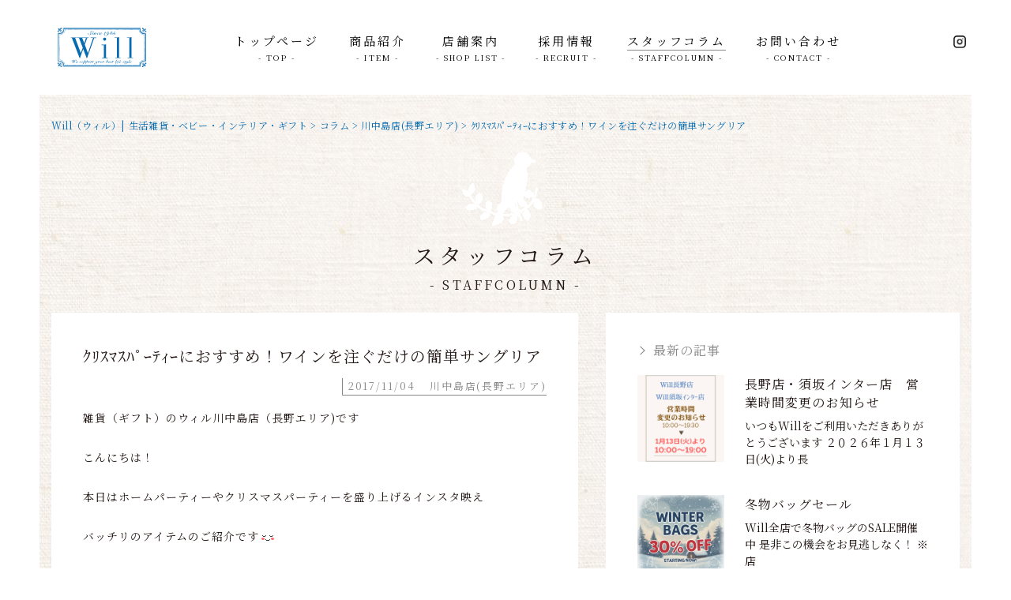

--- FILE ---
content_type: text/html; charset=UTF-8
request_url: https://www.will-shop.co.jp/column/column_kawanakajima/10102/
body_size: 11807
content:
<!DOCTYPE html> <!--[if IE 7]><html class="ie ie7" lang="ja"> <![endif]--> <!--[if IE 8]><html class="ie ie8" lang="ja"> <![endif]--> <!--[if !(IE 7) | !(IE 8) ]><!--><html lang="ja"> <!--<![endif]--><head><meta charset="UTF-8"><meta name="viewport" content="width=device-width, initial-scale=1.0, minimum-scale=1.0, maximum-scale=1.0, user-scalable=no"><meta name="format-detection" content="telephone=no"><meta property="og:title" content="ｸﾘｽﾏｽﾊﾟｰﾃｨｰにおすすめ！ワインを注ぐだけの簡単サングリア | Will（ウィル）|  生活雑貨・ベビー・インテリア・ギフト" /><meta property="og:type" content="website" /><meta property="og:url" content="https://www.will-shop.co.jp/column/column_kawanakajima/10102/" /><meta property="og:image" content="https://www.will-shop.co.jp/wp/wp-content/themes/will2019/images/logo.svg" /><meta property="og:site_name" content="Will（ウィル）|  生活雑貨・ベビー・インテリア・ギフト" /><meta property="og:description" content="山梨県・長野県を中心に店舗展開。暮らしを豊かにする雑貨店。" /><link media="all" href="https://www.will-shop.co.jp/wp/wp-content/cache/autoptimize/css/autoptimize_6e666da304c76912ee58cd6741f7f4d1.css" rel="stylesheet" /><link media="screen" href="https://www.will-shop.co.jp/wp/wp-content/cache/autoptimize/css/autoptimize_c95571f3e8f2369683b979c63611f274.css" rel="stylesheet" /><title>ｸﾘｽﾏｽﾊﾟｰﾃｨｰにおすすめ！ワインを注ぐだけの簡単サングリア | 川中島店(長野エリア) | Will（ウィル）|  生活雑貨・ベビー・インテリア・ギフト</title><link rel="pingback" href="https://www.will-shop.co.jp/wp/xmlrpc.php"><link rel="shortcut icon" href="https://www.will-shop.co.jp/wp/wp-content/themes/will2019/images/favicon.ico"><link rel="apple-touch-icon" href="https://www.will-shop.co.jp/wp/wp-content/themes/will2019/images/click.png"><link href="https://fonts.googleapis.com/css?family=Noto+Sans+JP" rel="stylesheet"><link href="https://fonts.googleapis.com/css?family=Lato" rel="stylesheet"><link href="https://fonts.googleapis.com/css?family=Noto+Serif+JP" rel="stylesheet">  <script async src="https://www.googletagmanager.com/gtag/js?id=UA-133490994-1"></script> <script>window.dataLayer = window.dataLayer || [];
  function gtag(){dataLayer.push(arguments);}
  gtag('js', new Date());

  gtag('config', 'UA-133490994-1');</script> <meta name="description"  content="雑貨（ギフト）のウィル川中島店（長野エリア)です こんにちは！ 本日はホームパーティーやクリスマスパーティーを盛り上げるインスタ映え バッチリのアイテムのご紹介です スペシャルサングリア ￥９００（税別） ホームパーティーおもてなしに手軽にサングリアを楽しみませんか？ 作り方はとっても簡単" /> <script type="application/ld+json" class="aioseop-schema">{"@context":"https://schema.org","@graph":[{"@type":"Organization","@id":"https://www.will-shop.co.jp/#organization","url":"https://www.will-shop.co.jp/","name":"Will\uff08\u30a6\u30a3\u30eb\uff09|  \u751f\u6d3b\u96d1\u8ca8\u30fb\u30d9\u30d3\u30fc\u30fb\u30a4\u30f3\u30c6\u30ea\u30a2\u30fb\u30ae\u30d5\u30c8","sameAs":[]},{"@type":"WebSite","@id":"https://www.will-shop.co.jp/#website","url":"https://www.will-shop.co.jp/","name":"Will\uff08\u30a6\u30a3\u30eb\uff09|  \u751f\u6d3b\u96d1\u8ca8\u30fb\u30d9\u30d3\u30fc\u30fb\u30a4\u30f3\u30c6\u30ea\u30a2\u30fb\u30ae\u30d5\u30c8","publisher":{"@id":"https://www.will-shop.co.jp/#organization"}},{"@type":"WebPage","@id":"https://www.will-shop.co.jp/column/column_kawanakajima/10102/#webpage","url":"https://www.will-shop.co.jp/column/column_kawanakajima/10102/","inLanguage":"ja","name":"\uff78\uff98\uff7d\uff8f\uff7d\uff8a\uff9f\uff70\uff83\uff68\uff70\u306b\u304a\u3059\u3059\u3081\uff01\u30ef\u30a4\u30f3\u3092\u6ce8\u3050\u3060\u3051\u306e\u7c21\u5358\u30b5\u30f3\u30b0\u30ea\u30a2","isPartOf":{"@id":"https://www.will-shop.co.jp/#website"},"datePublished":"2017-11-04T03:27:25+00:00","dateModified":"2019-01-31T07:55:37+00:00"},{"@type":"Article","@id":"https://www.will-shop.co.jp/column/column_kawanakajima/10102/#article","isPartOf":{"@id":"https://www.will-shop.co.jp/column/column_kawanakajima/10102/#webpage"},"author":{"@id":"https://www.will-shop.co.jp/author/will_staff/#author"},"headline":"\uff78\uff98\uff7d\uff8f\uff7d\uff8a\uff9f\uff70\uff83\uff68\uff70\u306b\u304a\u3059\u3059\u3081\uff01\u30ef\u30a4\u30f3\u3092\u6ce8\u3050\u3060\u3051\u306e\u7c21\u5358\u30b5\u30f3\u30b0\u30ea\u30a2","datePublished":"2017-11-04T03:27:25+00:00","dateModified":"2019-01-31T07:55:37+00:00","commentCount":0,"mainEntityOfPage":{"@id":"https://www.will-shop.co.jp/column/column_kawanakajima/10102/#webpage"},"publisher":{"@id":"https://www.will-shop.co.jp/#organization"},"articleSection":"\u5ddd\u4e2d\u5cf6\u5e97(\u9577\u91ce\u30a8\u30ea\u30a2)"},{"@type":"Person","@id":"https://www.will-shop.co.jp/author/will_staff/#author","name":"will_staff","sameAs":[],"image":{"@type":"ImageObject","@id":"https://www.will-shop.co.jp/#personlogo","url":"https://secure.gravatar.com/avatar/a64a8bd353a9cb5baa593089badb4d74?s=96&d=mm&r=g","width":96,"height":96,"caption":"will_staff"}}]}</script> <link rel="canonical" href="https://www.will-shop.co.jp/column/column_kawanakajima/10102/" /><link rel='dns-prefetch' href='//s.w.org' /><link rel="alternate" type="application/rss+xml" title="Will（ウィル）|  生活雑貨・ベビー・インテリア・ギフト &raquo; フィード" href="https://www.will-shop.co.jp/feed/" /><link rel="alternate" type="application/rss+xml" title="Will（ウィル）|  生活雑貨・ベビー・インテリア・ギフト &raquo; コメントフィード" href="https://www.will-shop.co.jp/comments/feed/" /> <script type="text/javascript">window._wpemojiSettings = {"baseUrl":"https:\/\/s.w.org\/images\/core\/emoji\/11\/72x72\/","ext":".png","svgUrl":"https:\/\/s.w.org\/images\/core\/emoji\/11\/svg\/","svgExt":".svg","source":{"concatemoji":"https:\/\/www.will-shop.co.jp\/wp\/wp-includes\/js\/wp-emoji-release.min.js?ver=5.0.22"}};
			!function(e,a,t){var n,r,o,i=a.createElement("canvas"),p=i.getContext&&i.getContext("2d");function s(e,t){var a=String.fromCharCode;p.clearRect(0,0,i.width,i.height),p.fillText(a.apply(this,e),0,0);e=i.toDataURL();return p.clearRect(0,0,i.width,i.height),p.fillText(a.apply(this,t),0,0),e===i.toDataURL()}function c(e){var t=a.createElement("script");t.src=e,t.defer=t.type="text/javascript",a.getElementsByTagName("head")[0].appendChild(t)}for(o=Array("flag","emoji"),t.supports={everything:!0,everythingExceptFlag:!0},r=0;r<o.length;r++)t.supports[o[r]]=function(e){if(!p||!p.fillText)return!1;switch(p.textBaseline="top",p.font="600 32px Arial",e){case"flag":return s([55356,56826,55356,56819],[55356,56826,8203,55356,56819])?!1:!s([55356,57332,56128,56423,56128,56418,56128,56421,56128,56430,56128,56423,56128,56447],[55356,57332,8203,56128,56423,8203,56128,56418,8203,56128,56421,8203,56128,56430,8203,56128,56423,8203,56128,56447]);case"emoji":return!s([55358,56760,9792,65039],[55358,56760,8203,9792,65039])}return!1}(o[r]),t.supports.everything=t.supports.everything&&t.supports[o[r]],"flag"!==o[r]&&(t.supports.everythingExceptFlag=t.supports.everythingExceptFlag&&t.supports[o[r]]);t.supports.everythingExceptFlag=t.supports.everythingExceptFlag&&!t.supports.flag,t.DOMReady=!1,t.readyCallback=function(){t.DOMReady=!0},t.supports.everything||(n=function(){t.readyCallback()},a.addEventListener?(a.addEventListener("DOMContentLoaded",n,!1),e.addEventListener("load",n,!1)):(e.attachEvent("onload",n),a.attachEvent("onreadystatechange",function(){"complete"===a.readyState&&t.readyCallback()})),(n=t.source||{}).concatemoji?c(n.concatemoji):n.wpemoji&&n.twemoji&&(c(n.twemoji),c(n.wpemoji)))}(window,document,window._wpemojiSettings);</script> <link rel='stylesheet' id='a3a3_lazy_load-css'  href='//www.will-shop.co.jp/wp/wp-content/uploads/sass/a3_lazy_load.min.css?ver=1549514278' type='text/css' media='all' /><link rel='https://api.w.org/' href='https://www.will-shop.co.jp/wp-json/' /><link rel="EditURI" type="application/rsd+xml" title="RSD" href="https://www.will-shop.co.jp/wp/xmlrpc.php?rsd" /><link rel="wlwmanifest" type="application/wlwmanifest+xml" href="https://www.will-shop.co.jp/wp/wp-includes/wlwmanifest.xml" /><link rel='prev' title='乾燥対策の必需品！潤いマスコット加湿器で体調管理しましょう☆' href='https://www.will-shop.co.jp/column/column_suzaka/10088/' /><link rel='next' title='大好評!第２弾!!おもしろ香り付きマーカーペン〝うマーカー〟' href='https://www.will-shop.co.jp/column/column_kawanakajima/10113/' /><meta name="generator" content="WordPress 5.0.22" /><link rel='shortlink' href='https://www.will-shop.co.jp/?p=10102' /><link rel="alternate" type="application/json+oembed" href="https://www.will-shop.co.jp/wp-json/oembed/1.0/embed?url=https%3A%2F%2Fwww.will-shop.co.jp%2Fcolumn%2Fcolumn_kawanakajima%2F10102%2F" /><link rel="alternate" type="text/xml+oembed" href="https://www.will-shop.co.jp/wp-json/oembed/1.0/embed?url=https%3A%2F%2Fwww.will-shop.co.jp%2Fcolumn%2Fcolumn_kawanakajima%2F10102%2F&#038;format=xml" /></head><body class="post-template-default single single-post postid-10102 single-format-standard singular two-column right-sidebar"><div id="container_wrap"><header class="low_header"><div class="header_box low_h_box"><ul class="header_navi low_snsbox"><li><a href="https://www.instagram.com/zakka.will/" target="_blank" class="opacity"><img src="https://www.will-shop.co.jp/wp/wp-content/themes/will2019/images/icon_instagram.png" alt="インスタグラム"></a></li><li><a href="#" class="opacity"><img src="https://www.will-shop.co.jp/wp/wp-content/themes/will2019/images/icon_facebook.png" alt="フェイスブック"></a></li></ul><div class="h_logo_box"><a href="https://www.will-shop.co.jp/" class="h_logo opacity"><img src="https://www.will-shop.co.jp/wp/wp-content/themes/will2019/images/logo.svg" alt="長野･松本の生活雑貨･ベビー･インテリア･ギフトのWill" class="logo"></a></div><nav class="low_navbox"><ul id="gnavi"><li class="nocurrent"><a href="https://www.will-shop.co.jp/">トップページ <span>- TOP -</span></a></li><li class="nocurrent"><a href="https://www.will-shop.co.jp/item/">商品紹介 <span>- ITEM -</span></a></li><li class="nocurrent"><a href="https://www.will-shop.co.jp/shop/">店舗案内 <span>- SHOP LIST -</span></a></li><li class="nocurrent"><a href="http://recruit.will-shop.co.jp/" target="_blank">採用情報 <span>- RECRUIT -</span></a></li><li class="current"><a href="https://www.will-shop.co.jp/column/">スタッフコラム <span>- STAFFCOLUMN -</span></a></li><li class="nocurrent"><a href="https://www.will-shop.co.jp/contact/">お問い合わせ <span>- CONTACT -</span></a></li></ul></nav></div></header><div class="sp"><h1 class="header_ttl txt_clr_blue"><br>生活雑貨・ベビー・インテリア・ギフトなら</h1><p class="h_logo"><a href="https://www.will-shop.co.jp/"><img src="https://www.will-shop.co.jp/wp/wp-content/themes/will2019/images/logo.svg" alt="長野･松本の生活雑貨･ベビー･インテリア･ギフトのWill" ></a></p><div id="overlay"><ul><li class="h_innerlist"><a href="https://www.will-shop.co.jp/">トップページ </a></li><li class="h_innerlist"><p><span class="arrow">商品紹介 </span></p><ul class="h_catlist"><li class="h_mini"><a href="https://www.will-shop.co.jp/item_cat/cat_seikatsu_zakka/">&nbsp;&nbsp;-&nbsp;生活雑貨</a></li><li class="h_mini"><a href="https://www.will-shop.co.jp/item_cat/cat_gardening/">&nbsp;&nbsp;-&nbsp;ガーデニング</a></li><li class="h_mini"><a href="https://www.will-shop.co.jp/item_cat/cat_kitchen_cafe/">&nbsp;&nbsp;-&nbsp;キッチン・カフェ</a></li><li class="h_mini"><a href="https://www.will-shop.co.jp/item_cat/cat_fashion/">&nbsp;&nbsp;-&nbsp;ファッション</a></li><li class="h_mini"><a href="https://www.will-shop.co.jp/item_cat/cat_baby_kids/">&nbsp;&nbsp;-&nbsp;ベビー& キッズ</a></li><li class="h_mini"><a href="https://www.will-shop.co.jp/item_cat/cat_wear/">&nbsp;&nbsp;-&nbsp;ウェアー</a></li><li class="h_mini"><a href="https://www.will-shop.co.jp/item_cat/cat_stationary/">&nbsp;&nbsp;-&nbsp;ステーショナリー</a></li><li class="h_mini"><a href="https://www.will-shop.co.jp/item_cat/cat_cosme/">&nbsp;&nbsp;-&nbsp;コスメ・アクセサリー</a></li><li class="h_mini"><a href="https://www.will-shop.co.jp/item_cat/cat_variety/">&nbsp;&nbsp;-&nbsp;バラエティー</a></li><li class="h_mini"><a href="https://www.will-shop.co.jp/item/">&nbsp;&nbsp;-&nbsp;商品一覧</a></li></ul></li><li class="h_innerlist"><a href="https://www.will-shop.co.jp/#id_concept" class="sp_conceptmenu">コンセプト </a></li><li class="h_innerlist"><a href="https://www.will-shop.co.jp/shop/">店舗案内 </a></li><li class="h_innerlist"><a href="http://recruit.will-shop.co.jp/" target="_blank">採用情報 </a></li><li class="h_innerlist"><a href="https://www.will-shop.co.jp/column/">スタッフコラム </a></li><li class="h_innerlist"><a href="https://www.will-shop.co.jp/column_news/">新着情報 </a></li><li class="h_innerlist"><a href="https://www.will-shop.co.jp/contact/">お問い合わせ </a></li><li class="h_innerlist"><ul class="header_navi"><li class="h_navsns"><a href="https://www.instagram.com/zakka.will/" target="_blank" class="opacity"><img src="https://www.will-shop.co.jp/wp/wp-content/themes/will2019/images/icon_instawhite.svg" alt="インスタグラム"></a></li><li class="h_navsns"><a href="#" class="opacity"><img src="https://www.will-shop.co.jp/wp/wp-content/themes/will2019/images/icon_fbwhite.svg" alt="フェイスブック"></a></li></ul></li></ul></div> <a class="menu-trigger">MENU<span></span><span></span><span></span></a></div><div id="container"><div id="content"><p class="sidefix_txtleft">We have a wide variety of daily goods</p><p class="sidefix_txtright">you will find your favorite</p><div class="section_wrap bg_kabegami"><div id="list_breadcrumb"> <span property="itemListElement" typeof="ListItem"><a property="item" typeof="WebPage" title="Go to Will（ウィル）|  生活雑貨・ベビー・インテリア・ギフト." href="https://www.will-shop.co.jp" class="home" ><span property="name">Will（ウィル）|  生活雑貨・ベビー・インテリア・ギフト</span></a><meta property="position" content="1"></span> &gt; <span property="itemListElement" typeof="ListItem"><a property="item" typeof="WebPage" title="Go to the コラム category archives." href="https://www.will-shop.co.jp/column/" class="taxonomy category" ><span property="name">コラム</span></a><meta property="position" content="2"></span> &gt; <span property="itemListElement" typeof="ListItem"><a property="item" typeof="WebPage" title="Go to the 川中島店(長野エリア) category archives." href="https://www.will-shop.co.jp/column/column_kawanakajima/" class="taxonomy category" ><span property="name">川中島店(長野エリア)</span></a><meta property="position" content="3"></span> &gt; <span class="post post-post current-item">ｸﾘｽﾏｽﾊﾟｰﾃｨｰにおすすめ！ワインを注ぐだけの簡単サングリア</span></div><div class="sectionA"><div class="gif_box"> <img src="https://www.will-shop.co.jp/wp/wp-content/themes/will2019/images/toritori07.gif" alt="飛ぶ鳥" class="tori07"></div><h1 class="basic_ttl ttl_typeA">スタッフコラム<span>- STAFFCOLUMN -</span></h1><div class="innerC"><div id="main"><div class="article_box bg_white"><h2 class="ttl"> ｸﾘｽﾏｽﾊﾟｰﾃｨｰにおすすめ！ワインを注ぐだけの簡単サングリア</h2><p class="day_box txt_clr_grayB"> <span class="day"> 2017/11/04</span> <span class="cat"> 川中島店(長野エリア)</span></p><p class="txt"><p> 雑貨（ギフト）のウィル川中島店（長野エリア)です<br /> <br /> こんにちは！<br /> <br /> 本日はホームパーティーやクリスマスパーティーを盛り上げるインスタ映え<br /> <br /> バッチリのアイテムのご紹介です<img class="lazy lazy-hidden" src="//www.will-shop.co.jp/wp/wp-content/plugins/a3-lazy-load/assets/images/lazy_placeholder.gif" data-lazy-type="image" data-src="http://www.will-shop.co.jp/wp/wp-content/plugins/typepad-emoji-for-tinymce/icons/07/confident.gif" width="16" height="16" style="margin-left: 3px; margin-right: 3px; vertical-align: middle;" /><noscript><img src="http://www.will-shop.co.jp/wp/wp-content/plugins/typepad-emoji-for-tinymce/icons/07/confident.gif" width="16" height="16" style="margin-left: 3px; margin-right: 3px; vertical-align: middle;" /></noscript> <br /> &nbsp;<br /> <br /> <img class="lazy lazy-hidden" src="//www.will-shop.co.jp/wp/wp-content/plugins/a3-lazy-load/assets/images/lazy_placeholder.gif" data-lazy-type="image" data-src="http://www.will-shop.co.jp/wp/wp-content/plugins/typepad-emoji-for-tinymce/icons/09/shine.gif" width="16" height="16" style="margin-left: 3px; margin-right: 3px; vertical-align: middle;" /><noscript><img src="http://www.will-shop.co.jp/wp/wp-content/plugins/typepad-emoji-for-tinymce/icons/09/shine.gif" width="16" height="16" style="margin-left: 3px; margin-right: 3px; vertical-align: middle;" /></noscript>スペシャルサングリア<img class="lazy lazy-hidden" src="//www.will-shop.co.jp/wp/wp-content/plugins/a3-lazy-load/assets/images/lazy_placeholder.gif" data-lazy-type="image" data-src="http://www.will-shop.co.jp/wp/wp-content/plugins/typepad-emoji-for-tinymce/icons/09/shine.gif" width="16" height="16" style="margin-left: 3px; margin-right: 3px; vertical-align: middle;" /><noscript><img src="http://www.will-shop.co.jp/wp/wp-content/plugins/typepad-emoji-for-tinymce/icons/09/shine.gif" width="16" height="16" style="margin-left: 3px; margin-right: 3px; vertical-align: middle;" /></noscript> <br /> <a href="http://www.will-shop.co.jp/blog/?attachment_id=10103" rel="attachment wp-att-10103"><img src="//www.will-shop.co.jp/wp/wp-content/plugins/a3-lazy-load/assets/images/lazy_placeholder.gif" data-lazy-type="image" data-src="http://www.will-shop.co.jp/wp/wp-content/uploads/2017/11/223405_main01-300x300.jpg" alt="" width="300" height="300" class="lazy lazy-hidden alignnone size-medium wp-image-10103" /><noscript><img src="http://www.will-shop.co.jp/wp/wp-content/uploads/2017/11/223405_main01-300x300.jpg" alt="" width="300" height="300" class="alignnone size-medium wp-image-10103" /></noscript></a><br /> <br /> <a href="http://www.will-shop.co.jp/blog/?attachment_id=10110" rel="attachment wp-att-10110"><img src="//www.will-shop.co.jp/wp/wp-content/plugins/a3-lazy-load/assets/images/lazy_placeholder.gif" data-lazy-type="image" data-src="http://www.will-shop.co.jp/wp/wp-content/uploads/2017/11/yjimage.jpg" alt="" width="200" height="200" class="lazy lazy-hidden alignnone size-full wp-image-10110" /><noscript><img src="http://www.will-shop.co.jp/wp/wp-content/uploads/2017/11/yjimage.jpg" alt="" width="200" height="200" class="alignnone size-full wp-image-10110" /></noscript></a><br /> <br /> ￥９００（税別）<br /> <br /> ホームパーティーおもてなしに手軽にサングリア<img class="lazy lazy-hidden" src="//www.will-shop.co.jp/wp/wp-content/plugins/a3-lazy-load/assets/images/lazy_placeholder.gif" data-lazy-type="image" data-src="http://www.will-shop.co.jp/wp/wp-content/plugins/typepad-emoji-for-tinymce/icons/03/bar.gif" width="16" height="16" style="margin-left: 3px; margin-right: 3px; vertical-align: middle;" /><noscript><img src="http://www.will-shop.co.jp/wp/wp-content/plugins/typepad-emoji-for-tinymce/icons/03/bar.gif" width="16" height="16" style="margin-left: 3px; margin-right: 3px; vertical-align: middle;" /></noscript>を楽しみませんか？<img class="lazy lazy-hidden" src="//www.will-shop.co.jp/wp/wp-content/plugins/a3-lazy-load/assets/images/lazy_placeholder.gif" data-lazy-type="image" data-src="http://www.will-shop.co.jp/wp/wp-content/plugins/typepad-emoji-for-tinymce/icons/10/up.gif" width="16" height="16" style="margin-left: 3px; margin-right: 3px; vertical-align: middle;" /><noscript><img src="http://www.will-shop.co.jp/wp/wp-content/plugins/typepad-emoji-for-tinymce/icons/10/up.gif" width="16" height="16" style="margin-left: 3px; margin-right: 3px; vertical-align: middle;" /></noscript> <br /> 作り方はとっても簡単<img class="lazy lazy-hidden" src="//www.will-shop.co.jp/wp/wp-content/plugins/a3-lazy-load/assets/images/lazy_placeholder.gif" data-lazy-type="image" data-src="http://www.will-shop.co.jp/wp/wp-content/plugins/typepad-emoji-for-tinymce/icons/09/note.gif" width="16" height="16" style="margin-left: 3px; margin-right: 3px; vertical-align: middle;" /><noscript><img src="http://www.will-shop.co.jp/wp/wp-content/plugins/typepad-emoji-for-tinymce/icons/09/note.gif" width="16" height="16" style="margin-left: 3px; margin-right: 3px; vertical-align: middle;" /></noscript> <br /> ボトルの中にドライフルーツや氷砂糖、ハーブなどが入っているので<br /> <br /> ワインを注ぎ冷蔵庫で冷やすだけ！<img class="lazy lazy-hidden" src="//www.will-shop.co.jp/wp/wp-content/plugins/a3-lazy-load/assets/images/lazy_placeholder.gif" data-lazy-type="image" data-src="http://www.will-shop.co.jp/wp/wp-content/plugins/typepad-emoji-for-tinymce/icons/07/happy02.gif" width="16" height="16" style="margin-left: 3px; margin-right: 3px; vertical-align: middle;" /><noscript><img src="http://www.will-shop.co.jp/wp/wp-content/plugins/typepad-emoji-for-tinymce/icons/07/happy02.gif" width="16" height="16" style="margin-left: 3px; margin-right: 3px; vertical-align: middle;" /></noscript> <br /> <a href="http://www.will-shop.co.jp/blog/?attachment_id=10106" rel="attachment wp-att-10106"><img src="//www.will-shop.co.jp/wp/wp-content/plugins/a3-lazy-load/assets/images/lazy_placeholder.gif" data-lazy-type="image" data-src="http://www.will-shop.co.jp/wp/wp-content/uploads/2017/11/223405_how500-300x300.jpg" alt="" width="300" height="300" class="lazy lazy-hidden alignnone size-medium wp-image-10106" /><noscript><img src="http://www.will-shop.co.jp/wp/wp-content/uploads/2017/11/223405_how500-300x300.jpg" alt="" width="300" height="300" class="alignnone size-medium wp-image-10106" /></noscript></a><br /> <br /> 炭酸やオレンジジュースなどで割ってアルコールの量を調節できるので<br /> <br /> お酒の弱い人でも自分の好みで楽しめます<img class="lazy lazy-hidden" src="//www.will-shop.co.jp/wp/wp-content/plugins/a3-lazy-load/assets/images/lazy_placeholder.gif" data-lazy-type="image" data-src="http://www.will-shop.co.jp/wp/wp-content/plugins/typepad-emoji-for-tinymce/icons/06/heart04.gif" width="16" height="16" style="margin-left: 3px; margin-right: 3px; vertical-align: middle;" /><noscript><img src="http://www.will-shop.co.jp/wp/wp-content/plugins/typepad-emoji-for-tinymce/icons/06/heart04.gif" width="16" height="16" style="margin-left: 3px; margin-right: 3px; vertical-align: middle;" /></noscript> <br /> &nbsp;<br /> <br /> ボトルのデザインもオシャレでギフトにもぴったり！<br /> <br /> 是非Xmasにお試しください<img class="lazy lazy-hidden" src="//www.will-shop.co.jp/wp/wp-content/plugins/a3-lazy-load/assets/images/lazy_placeholder.gif" data-lazy-type="image" data-src="http://www.will-shop.co.jp/wp/wp-content/plugins/typepad-emoji-for-tinymce/icons/04/present.gif" width="16" height="16" style="margin-left: 3px; margin-right: 3px; vertical-align: middle;" /><noscript><img src="http://www.will-shop.co.jp/wp/wp-content/plugins/typepad-emoji-for-tinymce/icons/04/present.gif" width="16" height="16" style="margin-left: 3px; margin-right: 3px; vertical-align: middle;" /></noscript> <br /> &nbsp;<br /> <br /> &nbsp;<br /> <br /> &nbsp;</p></p><div class="relation_box"><p class="side_ttlB txt_clr_grayB">関連記事</p><ul class="list_subarticle"><li><a href="https://www.will-shop.co.jp/column/column_news/22512/"><dl><dd> <img width="240" height="300" src="//www.will-shop.co.jp/wp/wp-content/plugins/a3-lazy-load/assets/images/lazy_placeholder.gif" data-lazy-type="image" data-src="https://www.will-shop.co.jp/wp/wp-content/uploads/2026/01/dc2b17c475973361719a814e0dcbd485-240x300.png" class="lazy lazy-hidden fit wp-post-image" alt="長野店・須坂インター店　営業時間変更のお知らせ" srcset="" data-srcset="https://www.will-shop.co.jp/wp/wp-content/uploads/2026/01/dc2b17c475973361719a814e0dcbd485-240x300.png 240w, https://www.will-shop.co.jp/wp/wp-content/uploads/2026/01/dc2b17c475973361719a814e0dcbd485-768x960.png 768w, https://www.will-shop.co.jp/wp/wp-content/uploads/2026/01/dc2b17c475973361719a814e0dcbd485-819x1024.png 819w, https://www.will-shop.co.jp/wp/wp-content/uploads/2026/01/dc2b17c475973361719a814e0dcbd485-51x64.png 51w, https://www.will-shop.co.jp/wp/wp-content/uploads/2026/01/dc2b17c475973361719a814e0dcbd485.png 1080w" sizes="(max-width: 240px) 100vw, 240px" /><noscript><img width="240" height="300" src="https://www.will-shop.co.jp/wp/wp-content/uploads/2026/01/dc2b17c475973361719a814e0dcbd485-240x300.png" class="fit wp-post-image" alt="長野店・須坂インター店　営業時間変更のお知らせ" srcset="https://www.will-shop.co.jp/wp/wp-content/uploads/2026/01/dc2b17c475973361719a814e0dcbd485-240x300.png 240w, https://www.will-shop.co.jp/wp/wp-content/uploads/2026/01/dc2b17c475973361719a814e0dcbd485-768x960.png 768w, https://www.will-shop.co.jp/wp/wp-content/uploads/2026/01/dc2b17c475973361719a814e0dcbd485-819x1024.png 819w, https://www.will-shop.co.jp/wp/wp-content/uploads/2026/01/dc2b17c475973361719a814e0dcbd485-51x64.png 51w, https://www.will-shop.co.jp/wp/wp-content/uploads/2026/01/dc2b17c475973361719a814e0dcbd485.png 1080w" sizes="(max-width: 240px) 100vw, 240px" /></noscript></dd><dt><p class="ttl"> 長野店・須坂インター店　営業時間変更のお知らせ</p><div class="txt"> いつもWillをご利用いただきありがとうございます  ２</div></dt></dl> </a></li><li><a href="https://www.will-shop.co.jp/column/column_kousyoku/8364/"><dl><dd> <img src="https://www.will-shop.co.jp/wp/wp-content/themes/will2019/images/thumbnail.jpg" alt="人気商品！スイマーのアクセBOXならウィル千曲市更埴店へ♡" class="fit"></dd><dt><p class="ttl"> 人気商品！スイマーのアクセBOXならウィル千曲市更埴店へ♡</p><div class="txt"> スイマーより、前回大人気だったミラーボックスが新柄になって、</div></dt></dl> </a></li><li><a href="https://www.will-shop.co.jp/column/column_kousyoku/7922/"><dl><dd> <img src="https://www.will-shop.co.jp/wp/wp-content/themes/will2019/images/thumbnail.jpg" alt="スイマー(Swimmer)のアリス雑貨なら長野Will更埴店へ💛" class="fit"></dd><dt><p class="ttl"> スイマー(Swimmer)のアリス雑貨なら長野Will更埴店へ💛</p><div class="txt"> 皆さん、こんにちは(^^♪  大人気ブランドswimmerよ</div></dt></dl> </a></li></ul></div></div><div class="pagination_box bg_white"><ul class="list_pagination"><li class="prev"> <a href="https://www.will-shop.co.jp/column/column_suzaka/10088/"><p class="pagenation_ttl">＜ 前の記事</p><dl><dd> <img src="https://www.will-shop.co.jp/wp/wp-content/themes/will2019/images/thumbnail.jpg" class="fit" alt="" title="<?php echo $prev_title; ?>"></dd><dt><p class="ttl"> 乾燥対策の必需品！潤いマスコット加湿器で...</p><p class="txt"> 乾燥の季節がやってきます。  急に寒くなってきたので風邪など...</p></dt></dl> </a></li><li class="next"> <a href="https://www.will-shop.co.jp/column/column_kawanakajima/10113/"><p class="pagenation_ttl">次の記事 ＞</p><dl><dd> <img src="https://www.will-shop.co.jp/wp/wp-content/themes/will2019/images/thumbnail.jpg" class="fit" alt="" title="<?php echo $next_title; ?>"></dd><dt><p class="ttl"> 大好評!第２弾!!おもしろ香り付きマーカ...</p><p class="txt"> こんにちは。  雑貨（ギフト）のウィル川中島店（長野エリア）...</p></dt></dl> </a></li></ul> <a href="https://www.will-shop.co.jp/column/" class="page_more">一覧へ戻る</a></div></div><div id="sub"><div class="section_sideB"><p class="side_ttlB txt_clr_grayB">最新の記事</p><ul class="list_subarticle"><li><a href="https://www.will-shop.co.jp/column/column_news/22536/"><dl><dd> <img width="240" height="300" src="//www.will-shop.co.jp/wp/wp-content/plugins/a3-lazy-load/assets/images/lazy_placeholder.gif" data-lazy-type="image" data-src="https://www.will-shop.co.jp/wp/wp-content/uploads/2026/01/dc2b17c475973361719a814e0dcbd485-240x300.png" class="lazy lazy-hidden fit wp-post-image" alt="長野店・須坂インター店　営業時間変更のお知らせ" srcset="" data-srcset="https://www.will-shop.co.jp/wp/wp-content/uploads/2026/01/dc2b17c475973361719a814e0dcbd485-240x300.png 240w, https://www.will-shop.co.jp/wp/wp-content/uploads/2026/01/dc2b17c475973361719a814e0dcbd485-768x960.png 768w, https://www.will-shop.co.jp/wp/wp-content/uploads/2026/01/dc2b17c475973361719a814e0dcbd485-819x1024.png 819w, https://www.will-shop.co.jp/wp/wp-content/uploads/2026/01/dc2b17c475973361719a814e0dcbd485-51x64.png 51w, https://www.will-shop.co.jp/wp/wp-content/uploads/2026/01/dc2b17c475973361719a814e0dcbd485.png 1080w" sizes="(max-width: 240px) 100vw, 240px" /><noscript><img width="240" height="300" src="https://www.will-shop.co.jp/wp/wp-content/uploads/2026/01/dc2b17c475973361719a814e0dcbd485-240x300.png" class="fit wp-post-image" alt="長野店・須坂インター店　営業時間変更のお知らせ" srcset="https://www.will-shop.co.jp/wp/wp-content/uploads/2026/01/dc2b17c475973361719a814e0dcbd485-240x300.png 240w, https://www.will-shop.co.jp/wp/wp-content/uploads/2026/01/dc2b17c475973361719a814e0dcbd485-768x960.png 768w, https://www.will-shop.co.jp/wp/wp-content/uploads/2026/01/dc2b17c475973361719a814e0dcbd485-819x1024.png 819w, https://www.will-shop.co.jp/wp/wp-content/uploads/2026/01/dc2b17c475973361719a814e0dcbd485-51x64.png 51w, https://www.will-shop.co.jp/wp/wp-content/uploads/2026/01/dc2b17c475973361719a814e0dcbd485.png 1080w" sizes="(max-width: 240px) 100vw, 240px" /></noscript></dd><dt><p class="ttl">長野店・須坂インター店　営業時間変更のお知らせ</p><p class="txt">いつもWillをご利用いただきありがとうございます  ２０２６年１月１３日(火)より長</p></dt></dl> </a></li><li><a href="https://www.will-shop.co.jp/column/column_news/22527/"><dl><dd> <img width="300" height="298" src="//www.will-shop.co.jp/wp/wp-content/plugins/a3-lazy-load/assets/images/lazy_placeholder.gif" data-lazy-type="image" data-src="https://www.will-shop.co.jp/wp/wp-content/uploads/2026/01/60a65c3a9f05b21728df269fe6d73ed8-300x298.jpg" class="lazy lazy-hidden fit wp-post-image" alt="👜冬物バッグセール👜" srcset="" data-srcset="https://www.will-shop.co.jp/wp/wp-content/uploads/2026/01/60a65c3a9f05b21728df269fe6d73ed8-300x298.jpg 300w, https://www.will-shop.co.jp/wp/wp-content/uploads/2026/01/60a65c3a9f05b21728df269fe6d73ed8-150x150.jpg 150w, https://www.will-shop.co.jp/wp/wp-content/uploads/2026/01/60a65c3a9f05b21728df269fe6d73ed8-768x764.jpg 768w, https://www.will-shop.co.jp/wp/wp-content/uploads/2026/01/60a65c3a9f05b21728df269fe6d73ed8-1024x1019.jpg 1024w, https://www.will-shop.co.jp/wp/wp-content/uploads/2026/01/60a65c3a9f05b21728df269fe6d73ed8-64x64.jpg 64w, https://www.will-shop.co.jp/wp/wp-content/uploads/2026/01/60a65c3a9f05b21728df269fe6d73ed8-302x300.jpg 302w, https://www.will-shop.co.jp/wp/wp-content/uploads/2026/01/60a65c3a9f05b21728df269fe6d73ed8.jpg 1170w" sizes="(max-width: 300px) 100vw, 300px" /><noscript><img width="300" height="298" src="https://www.will-shop.co.jp/wp/wp-content/uploads/2026/01/60a65c3a9f05b21728df269fe6d73ed8-300x298.jpg" class="fit wp-post-image" alt="👜冬物バッグセール👜" srcset="https://www.will-shop.co.jp/wp/wp-content/uploads/2026/01/60a65c3a9f05b21728df269fe6d73ed8-300x298.jpg 300w, https://www.will-shop.co.jp/wp/wp-content/uploads/2026/01/60a65c3a9f05b21728df269fe6d73ed8-150x150.jpg 150w, https://www.will-shop.co.jp/wp/wp-content/uploads/2026/01/60a65c3a9f05b21728df269fe6d73ed8-768x764.jpg 768w, https://www.will-shop.co.jp/wp/wp-content/uploads/2026/01/60a65c3a9f05b21728df269fe6d73ed8-1024x1019.jpg 1024w, https://www.will-shop.co.jp/wp/wp-content/uploads/2026/01/60a65c3a9f05b21728df269fe6d73ed8-64x64.jpg 64w, https://www.will-shop.co.jp/wp/wp-content/uploads/2026/01/60a65c3a9f05b21728df269fe6d73ed8-302x300.jpg 302w, https://www.will-shop.co.jp/wp/wp-content/uploads/2026/01/60a65c3a9f05b21728df269fe6d73ed8.jpg 1170w" sizes="(max-width: 300px) 100vw, 300px" /></noscript></dd><dt><p class="ttl">👜冬物バッグセール👜</p><p class="txt">Will全店で冬物バッグのSALE開催中‼  是非この機会をお見逃しなく！  ※店</p></dt></dl> </a></li><li><a href="https://www.will-shop.co.jp/column/column_news/22523/"><dl><dd> <img width="300" height="300" src="//www.will-shop.co.jp/wp/wp-content/plugins/a3-lazy-load/assets/images/lazy_placeholder.gif" data-lazy-type="image" data-src="https://www.will-shop.co.jp/wp/wp-content/uploads/2026/01/75f89c0f35ab846ad145db7419b3dd38-300x300.jpg" class="lazy lazy-hidden fit wp-post-image" alt="レディースウェア・メンズウェア　WINTER　SALE" srcset="" data-srcset="https://www.will-shop.co.jp/wp/wp-content/uploads/2026/01/75f89c0f35ab846ad145db7419b3dd38-300x300.jpg 300w, https://www.will-shop.co.jp/wp/wp-content/uploads/2026/01/75f89c0f35ab846ad145db7419b3dd38-150x150.jpg 150w, https://www.will-shop.co.jp/wp/wp-content/uploads/2026/01/75f89c0f35ab846ad145db7419b3dd38-768x768.jpg 768w, https://www.will-shop.co.jp/wp/wp-content/uploads/2026/01/75f89c0f35ab846ad145db7419b3dd38-1024x1024.jpg 1024w, https://www.will-shop.co.jp/wp/wp-content/uploads/2026/01/75f89c0f35ab846ad145db7419b3dd38-64x64.jpg 64w, https://www.will-shop.co.jp/wp/wp-content/uploads/2026/01/75f89c0f35ab846ad145db7419b3dd38.jpg 1080w" sizes="(max-width: 300px) 100vw, 300px" /><noscript><img width="300" height="300" src="https://www.will-shop.co.jp/wp/wp-content/uploads/2026/01/75f89c0f35ab846ad145db7419b3dd38-300x300.jpg" class="fit wp-post-image" alt="レディースウェア・メンズウェア　WINTER　SALE" srcset="https://www.will-shop.co.jp/wp/wp-content/uploads/2026/01/75f89c0f35ab846ad145db7419b3dd38-300x300.jpg 300w, https://www.will-shop.co.jp/wp/wp-content/uploads/2026/01/75f89c0f35ab846ad145db7419b3dd38-150x150.jpg 150w, https://www.will-shop.co.jp/wp/wp-content/uploads/2026/01/75f89c0f35ab846ad145db7419b3dd38-768x768.jpg 768w, https://www.will-shop.co.jp/wp/wp-content/uploads/2026/01/75f89c0f35ab846ad145db7419b3dd38-1024x1024.jpg 1024w, https://www.will-shop.co.jp/wp/wp-content/uploads/2026/01/75f89c0f35ab846ad145db7419b3dd38-64x64.jpg 64w, https://www.will-shop.co.jp/wp/wp-content/uploads/2026/01/75f89c0f35ab846ad145db7419b3dd38.jpg 1080w" sizes="(max-width: 300px) 100vw, 300px" /></noscript></dd><dt><p class="ttl">レディースウェア・メンズウェア　WINTER　SALE</p><p class="txt"> &nbsp;  &nbsp;  &nbsp;  &nbsp;  &</p></dt></dl> </a></li><li><a href="https://www.will-shop.co.jp/column/column_news/22515/"><dl><dd> <img width="300" height="167" src="//www.will-shop.co.jp/wp/wp-content/plugins/a3-lazy-load/assets/images/lazy_placeholder.gif" data-lazy-type="image" data-src="https://www.will-shop.co.jp/wp/wp-content/uploads/2026/01/1.12-300x167.jpg" class="lazy lazy-hidden fit wp-post-image" alt="Baby＆Kids＆Junior冬物SALE" srcset="" data-srcset="https://www.will-shop.co.jp/wp/wp-content/uploads/2026/01/1.12-300x167.jpg 300w, https://www.will-shop.co.jp/wp/wp-content/uploads/2026/01/1.12-768x428.jpg 768w, https://www.will-shop.co.jp/wp/wp-content/uploads/2026/01/1.12-1024x571.jpg 1024w, https://www.will-shop.co.jp/wp/wp-content/uploads/2026/01/1.12-94x52.jpg 94w, https://www.will-shop.co.jp/wp/wp-content/uploads/2026/01/1.12-500x279.jpg 500w, https://www.will-shop.co.jp/wp/wp-content/uploads/2026/01/1.12.jpg 1170w" sizes="(max-width: 300px) 100vw, 300px" /><noscript><img width="300" height="167" src="https://www.will-shop.co.jp/wp/wp-content/uploads/2026/01/1.12-300x167.jpg" class="fit wp-post-image" alt="Baby＆Kids＆Junior冬物SALE" srcset="https://www.will-shop.co.jp/wp/wp-content/uploads/2026/01/1.12-300x167.jpg 300w, https://www.will-shop.co.jp/wp/wp-content/uploads/2026/01/1.12-768x428.jpg 768w, https://www.will-shop.co.jp/wp/wp-content/uploads/2026/01/1.12-1024x571.jpg 1024w, https://www.will-shop.co.jp/wp/wp-content/uploads/2026/01/1.12-94x52.jpg 94w, https://www.will-shop.co.jp/wp/wp-content/uploads/2026/01/1.12-500x279.jpg 500w, https://www.will-shop.co.jp/wp/wp-content/uploads/2026/01/1.12.jpg 1170w" sizes="(max-width: 300px) 100vw, 300px" /></noscript></dd><dt><p class="ttl">Baby＆Kids＆Junior冬物SALE</p><p class="txt"> &nbsp;  &nbsp;  &nbsp;  &nbsp;  &</p></dt></dl> </a></li></ul></div><div class="section_sideB"><p class="side_ttlB txt_clr_grayB">店舗別記事一覧</p><ul class="list_subtenpo"><li><a href="https://www.will-shop.co.jp/column/column_nagano/">長野店(長野エリア)【NEW】</a></li><li><a href="https://www.will-shop.co.jp/column/column_toyoshina/">豊科店(松本エリア)</a></li><li><a href="https://www.will-shop.co.jp/column/column_suzaka/">須坂インター店(長野エリア)</a></li><li><a href="https://www.will-shop.co.jp/column/column_kousyoku/">千曲店(千曲エリア)</a></li><li><a href="https://www.will-shop.co.jp/column/column_kouhu/">甲府店（甲府エリア）</a></li></ul></div><div class="section_sideB"><p class="side_ttlB txt_clr_grayB">月別記事一覧</p><p class="archive_ttl">月を選択</p><div class="selectWrap"> <select name="archive-dropdown" onChange='document.location.href=this.options[this.selectedIndex].value;' class="select"><option value="" class="sub_archivettl"></option><option value='https://www.will-shop.co.jp/date/2026/01/'> 2026年1月 &nbsp;(5)</option><option value='https://www.will-shop.co.jp/date/2024/11/'> 2024年11月 &nbsp;(1)</option><option value='https://www.will-shop.co.jp/date/2024/01/'> 2024年1月 &nbsp;(1)</option><option value='https://www.will-shop.co.jp/date/2023/10/'> 2023年10月 &nbsp;(1)</option><option value='https://www.will-shop.co.jp/date/2023/06/'> 2023年6月 &nbsp;(1)</option><option value='https://www.will-shop.co.jp/date/2021/05/'> 2021年5月 &nbsp;(2)</option><option value='https://www.will-shop.co.jp/date/2019/11/'> 2019年11月 &nbsp;(1)</option><option value='https://www.will-shop.co.jp/date/2019/10/'> 2019年10月 &nbsp;(2)</option><option value='https://www.will-shop.co.jp/date/2019/09/'> 2019年9月 &nbsp;(4)</option><option value='https://www.will-shop.co.jp/date/2019/08/'> 2019年8月 &nbsp;(5)</option><option value='https://www.will-shop.co.jp/date/2019/07/'> 2019年7月 &nbsp;(3)</option><option value='https://www.will-shop.co.jp/date/2019/06/'> 2019年6月 &nbsp;(4)</option><option value='https://www.will-shop.co.jp/date/2019/05/'> 2019年5月 &nbsp;(6)</option><option value='https://www.will-shop.co.jp/date/2019/04/'> 2019年4月 &nbsp;(4)</option><option value='https://www.will-shop.co.jp/date/2019/03/'> 2019年3月 &nbsp;(3)</option><option value='https://www.will-shop.co.jp/date/2019/02/'> 2019年2月 &nbsp;(6)</option><option value='https://www.will-shop.co.jp/date/2019/01/'> 2019年1月 &nbsp;(8)</option><option value='https://www.will-shop.co.jp/date/2018/12/'> 2018年12月 &nbsp;(7)</option><option value='https://www.will-shop.co.jp/date/2018/11/'> 2018年11月 &nbsp;(5)</option><option value='https://www.will-shop.co.jp/date/2018/10/'> 2018年10月 &nbsp;(7)</option><option value='https://www.will-shop.co.jp/date/2018/09/'> 2018年9月 &nbsp;(7)</option><option value='https://www.will-shop.co.jp/date/2018/08/'> 2018年8月 &nbsp;(7)</option><option value='https://www.will-shop.co.jp/date/2018/07/'> 2018年7月 &nbsp;(9)</option><option value='https://www.will-shop.co.jp/date/2018/06/'> 2018年6月 &nbsp;(8)</option><option value='https://www.will-shop.co.jp/date/2018/05/'> 2018年5月 &nbsp;(10)</option><option value='https://www.will-shop.co.jp/date/2018/04/'> 2018年4月 &nbsp;(7)</option><option value='https://www.will-shop.co.jp/date/2018/03/'> 2018年3月 &nbsp;(7)</option><option value='https://www.will-shop.co.jp/date/2018/02/'> 2018年2月 &nbsp;(8)</option><option value='https://www.will-shop.co.jp/date/2018/01/'> 2018年1月 &nbsp;(9)</option><option value='https://www.will-shop.co.jp/date/2017/12/'> 2017年12月 &nbsp;(7)</option><option value='https://www.will-shop.co.jp/date/2017/11/'> 2017年11月 &nbsp;(9)</option><option value='https://www.will-shop.co.jp/date/2017/10/'> 2017年10月 &nbsp;(11)</option><option value='https://www.will-shop.co.jp/date/2017/09/'> 2017年9月 &nbsp;(6)</option><option value='https://www.will-shop.co.jp/date/2017/08/'> 2017年8月 &nbsp;(14)</option><option value='https://www.will-shop.co.jp/date/2017/07/'> 2017年7月 &nbsp;(10)</option><option value='https://www.will-shop.co.jp/date/2017/06/'> 2017年6月 &nbsp;(11)</option><option value='https://www.will-shop.co.jp/date/2017/05/'> 2017年5月 &nbsp;(9)</option><option value='https://www.will-shop.co.jp/date/2017/04/'> 2017年4月 &nbsp;(12)</option><option value='https://www.will-shop.co.jp/date/2017/03/'> 2017年3月 &nbsp;(10)</option><option value='https://www.will-shop.co.jp/date/2017/02/'> 2017年2月 &nbsp;(11)</option><option value='https://www.will-shop.co.jp/date/2017/01/'> 2017年1月 &nbsp;(9)</option><option value='https://www.will-shop.co.jp/date/2016/12/'> 2016年12月 &nbsp;(13)</option><option value='https://www.will-shop.co.jp/date/2016/11/'> 2016年11月 &nbsp;(12)</option><option value='https://www.will-shop.co.jp/date/2016/10/'> 2016年10月 &nbsp;(17)</option><option value='https://www.will-shop.co.jp/date/2016/09/'> 2016年9月 &nbsp;(15)</option><option value='https://www.will-shop.co.jp/date/2016/08/'> 2016年8月 &nbsp;(24)</option><option value='https://www.will-shop.co.jp/date/2016/07/'> 2016年7月 &nbsp;(16)</option><option value='https://www.will-shop.co.jp/date/2016/06/'> 2016年6月 &nbsp;(17)</option><option value='https://www.will-shop.co.jp/date/2016/05/'> 2016年5月 &nbsp;(15)</option><option value='https://www.will-shop.co.jp/date/2016/04/'> 2016年4月 &nbsp;(21)</option><option value='https://www.will-shop.co.jp/date/2016/03/'> 2016年3月 &nbsp;(17)</option><option value='https://www.will-shop.co.jp/date/2016/02/'> 2016年2月 &nbsp;(14)</option><option value='https://www.will-shop.co.jp/date/2016/01/'> 2016年1月 &nbsp;(23)</option><option value='https://www.will-shop.co.jp/date/2015/12/'> 2015年12月 &nbsp;(12)</option><option value='https://www.will-shop.co.jp/date/2015/11/'> 2015年11月 &nbsp;(12)</option><option value='https://www.will-shop.co.jp/date/2015/10/'> 2015年10月 &nbsp;(13)</option><option value='https://www.will-shop.co.jp/date/2015/09/'> 2015年9月 &nbsp;(10)</option><option value='https://www.will-shop.co.jp/date/2015/08/'> 2015年8月 &nbsp;(10)</option><option value='https://www.will-shop.co.jp/date/2015/07/'> 2015年7月 &nbsp;(17)</option><option value='https://www.will-shop.co.jp/date/2015/06/'> 2015年6月 &nbsp;(12)</option><option value='https://www.will-shop.co.jp/date/2015/05/'> 2015年5月 &nbsp;(14)</option><option value='https://www.will-shop.co.jp/date/2015/04/'> 2015年4月 &nbsp;(17)</option><option value='https://www.will-shop.co.jp/date/2015/03/'> 2015年3月 &nbsp;(6)</option><option value='https://www.will-shop.co.jp/date/2015/02/'> 2015年2月 &nbsp;(8)</option><option value='https://www.will-shop.co.jp/date/2015/01/'> 2015年1月 &nbsp;(12)</option><option value='https://www.will-shop.co.jp/date/2014/12/'> 2014年12月 &nbsp;(5)</option><option value='https://www.will-shop.co.jp/date/2014/11/'> 2014年11月 &nbsp;(18)</option><option value='https://www.will-shop.co.jp/date/2014/10/'> 2014年10月 &nbsp;(9)</option><option value='https://www.will-shop.co.jp/date/2014/09/'> 2014年9月 &nbsp;(10)</option><option value='https://www.will-shop.co.jp/date/2014/08/'> 2014年8月 &nbsp;(15)</option><option value='https://www.will-shop.co.jp/date/2014/07/'> 2014年7月 &nbsp;(15)</option><option value='https://www.will-shop.co.jp/date/2014/06/'> 2014年6月 &nbsp;(23)</option><option value='https://www.will-shop.co.jp/date/2014/05/'> 2014年5月 &nbsp;(21)</option><option value='https://www.will-shop.co.jp/date/2014/04/'> 2014年4月 &nbsp;(28)</option><option value='https://www.will-shop.co.jp/date/2014/03/'> 2014年3月 &nbsp;(14)</option><option value='https://www.will-shop.co.jp/date/2014/02/'> 2014年2月 &nbsp;(20)</option><option value='https://www.will-shop.co.jp/date/2014/01/'> 2014年1月 &nbsp;(21)</option><option value='https://www.will-shop.co.jp/date/2013/12/'> 2013年12月 &nbsp;(14)</option><option value='https://www.will-shop.co.jp/date/2013/11/'> 2013年11月 &nbsp;(21)</option><option value='https://www.will-shop.co.jp/date/2013/10/'> 2013年10月 &nbsp;(25)</option><option value='https://www.will-shop.co.jp/date/2013/09/'> 2013年9月 &nbsp;(24)</option><option value='https://www.will-shop.co.jp/date/2013/08/'> 2013年8月 &nbsp;(25)</option><option value='https://www.will-shop.co.jp/date/2013/07/'> 2013年7月 &nbsp;(30)</option><option value='https://www.will-shop.co.jp/date/2013/06/'> 2013年6月 &nbsp;(21)</option><option value='https://www.will-shop.co.jp/date/2013/05/'> 2013年5月 &nbsp;(22)</option><option value='https://www.will-shop.co.jp/date/2013/04/'> 2013年4月 &nbsp;(8)</option><option value='https://www.will-shop.co.jp/date/2013/03/'> 2013年3月 &nbsp;(10)</option><option value='https://www.will-shop.co.jp/date/2013/02/'> 2013年2月 &nbsp;(7)</option><option value='https://www.will-shop.co.jp/date/2013/01/'> 2013年1月 &nbsp;(4)</option><option value='https://www.will-shop.co.jp/date/2012/12/'> 2012年12月 &nbsp;(3)</option><option value='https://www.will-shop.co.jp/date/2012/11/'> 2012年11月 &nbsp;(5)</option><option value='https://www.will-shop.co.jp/date/2012/10/'> 2012年10月 &nbsp;(4)</option><option value='https://www.will-shop.co.jp/date/2012/09/'> 2012年9月 &nbsp;(3)</option><option value='https://www.will-shop.co.jp/date/2012/08/'> 2012年8月 &nbsp;(8)</option><option value='https://www.will-shop.co.jp/date/2012/07/'> 2012年7月 &nbsp;(9)</option><option value='https://www.will-shop.co.jp/date/2012/06/'> 2012年6月 &nbsp;(10)</option><option value='https://www.will-shop.co.jp/date/2012/05/'> 2012年5月 &nbsp;(12)</option><option value='https://www.will-shop.co.jp/date/2012/04/'> 2012年4月 &nbsp;(8)</option><option value='https://www.will-shop.co.jp/date/2012/03/'> 2012年3月 &nbsp;(12)</option><option value='https://www.will-shop.co.jp/date/2012/02/'> 2012年2月 &nbsp;(12)</option><option value='https://www.will-shop.co.jp/date/2012/01/'> 2012年1月 &nbsp;(9)</option><option value='https://www.will-shop.co.jp/date/2011/12/'> 2011年12月 &nbsp;(6)</option><option value='https://www.will-shop.co.jp/date/2011/11/'> 2011年11月 &nbsp;(5)</option><option value='https://www.will-shop.co.jp/date/2011/10/'> 2011年10月 &nbsp;(9)</option><option value='https://www.will-shop.co.jp/date/2011/09/'> 2011年9月 &nbsp;(12)</option><option value='https://www.will-shop.co.jp/date/2011/08/'> 2011年8月 &nbsp;(13)</option><option value='https://www.will-shop.co.jp/date/2011/07/'> 2011年7月 &nbsp;(13)</option><option value='https://www.will-shop.co.jp/date/2011/06/'> 2011年6月 &nbsp;(13)</option><option value='https://www.will-shop.co.jp/date/2011/05/'> 2011年5月 &nbsp;(9)</option><option value='https://www.will-shop.co.jp/date/2011/04/'> 2011年4月 &nbsp;(13)</option><option value='https://www.will-shop.co.jp/date/2011/03/'> 2011年3月 &nbsp;(9)</option><option value='https://www.will-shop.co.jp/date/2011/02/'> 2011年2月 &nbsp;(10)</option><option value='https://www.will-shop.co.jp/date/2011/01/'> 2011年1月 &nbsp;(5)</option><option value='https://www.will-shop.co.jp/date/2010/12/'> 2010年12月 &nbsp;(11)</option><option value='https://www.will-shop.co.jp/date/2010/11/'> 2010年11月 &nbsp;(15)</option><option value='https://www.will-shop.co.jp/date/2010/10/'> 2010年10月 &nbsp;(13)</option><option value='https://www.will-shop.co.jp/date/2010/09/'> 2010年9月 &nbsp;(14)</option><option value='https://www.will-shop.co.jp/date/2010/08/'> 2010年8月 &nbsp;(14)</option><option value='https://www.will-shop.co.jp/date/2010/07/'> 2010年7月 &nbsp;(16)</option><option value='https://www.will-shop.co.jp/date/2010/06/'> 2010年6月 &nbsp;(10)</option><option value='https://www.will-shop.co.jp/date/2010/05/'> 2010年5月 &nbsp;(12)</option><option value='https://www.will-shop.co.jp/date/2010/04/'> 2010年4月 &nbsp;(14)</option><option value='https://www.will-shop.co.jp/date/2010/03/'> 2010年3月 &nbsp;(11)</option><option value='https://www.will-shop.co.jp/date/2010/02/'> 2010年2月 &nbsp;(16)</option><option value='https://www.will-shop.co.jp/date/2010/01/'> 2010年1月 &nbsp;(15)</option><option value='https://www.will-shop.co.jp/date/2009/12/'> 2009年12月 &nbsp;(5)</option><option value='https://www.will-shop.co.jp/date/2009/11/'> 2009年11月 &nbsp;(12)</option><option value='https://www.will-shop.co.jp/date/2009/10/'> 2009年10月 &nbsp;(15)</option><option value='https://www.will-shop.co.jp/date/2009/09/'> 2009年9月 &nbsp;(12)</option><option value='https://www.will-shop.co.jp/date/2009/08/'> 2009年8月 &nbsp;(18)</option><option value='https://www.will-shop.co.jp/date/2009/07/'> 2009年7月 &nbsp;(25)</option><option value='https://www.will-shop.co.jp/date/2009/06/'> 2009年6月 &nbsp;(18)</option><option value='https://www.will-shop.co.jp/date/2009/05/'> 2009年5月 &nbsp;(6)</option><option value='https://www.will-shop.co.jp/date/2009/04/'> 2009年4月 &nbsp;(9)</option><option value='https://www.will-shop.co.jp/date/2009/03/'> 2009年3月 &nbsp;(3)</option><option value='https://www.will-shop.co.jp/date/2009/02/'> 2009年2月 &nbsp;(7)</option><option value='https://www.will-shop.co.jp/date/2009/01/'> 2009年1月 &nbsp;(18)</option><option value='https://www.will-shop.co.jp/date/2008/12/'> 2008年12月 &nbsp;(4)</option><option value='https://www.will-shop.co.jp/date/2008/11/'> 2008年11月 &nbsp;(4)</option> </select></div></div></div></div></div></div><div class="section_wrap bg_mokume"><div class="sectionA"><div class="gif_box"> <img src="https://www.will-shop.co.jp/wp/wp-content/themes/will2019/images/toritori02.gif" alt="飛ぶ鳥" class="tori02"></div><h2 class="basic_ttl ttl_typeA">スタッフコラム<span>- STAFFCOLUMN -</span></h2><div class="innerB"><ul class="list_style_slide"><li><a href="https://www.will-shop.co.jp/column/column_suzaka/21458/"><dl><dd> <img src="https://www.will-shop.co.jp/wp/wp-content/themes/will2019/images/thumbnail2.jpg" alt="時間短縮・お休みのお知らせ" class="fit"></dd><dt><p class="cat bg_gray2 txt_clr_white">長野店（長野エリア）</p><p class="ttl">時間短縮・お休みのお知らせ</p><p class="day">2023.10.16</p><p class="txt"> &nbsp;  Will須坂インター店より、営業時間短縮と店休日のお知らせです  店</p></dt></dl> </a></li><li><a href="https://www.will-shop.co.jp/column/column_suzaka/21368/"><dl><dd> <img src="https://www.will-shop.co.jp/wp/wp-content/themes/will2019/images/thumbnail2.jpg" alt="時間短縮・お休みのお知らせ" class="fit"></dd><dt><p class="cat bg_gray2 txt_clr_white">須坂インター店(長野エリア)</p><p class="ttl">時間短縮・お休みのお知らせ</p><p class="day">2023.06.18</p><p class="txt"> 店内一部リニューアルの為、時間短縮・お休みさせて頂きます。  リニューアル後の須坂店をお</p></dt></dl> </a></li><li><a href="https://www.will-shop.co.jp/column/column_toyoshina/20915/"><dl><dd> <img src="https://www.will-shop.co.jp/wp/wp-content/themes/will2019/images/thumbnail2.jpg" alt="Ｗｉｌｌ長野店（長野市徳間）ＯＰＥＮ　１周年！" class="fit"></dd><dt><p class="cat bg_gray2 txt_clr_white">千曲店(千曲エリア)</p><p class="ttl">Ｗｉｌｌ長野店（長野市徳間）ＯＰＥＮ　１周年！</p><p class="day">2021.05.23</p><p class="txt"> いつもご利用いただき誠にありがとうございます。  Ｗｉｌｌ長野店はＯＰＥＮして１周年を迎</p></dt></dl> </a></li><li><a href="https://www.will-shop.co.jp/column/column_toyoshina/20907/"><dl><dd> <img src="https://www.will-shop.co.jp/wp/wp-content/themes/will2019/images/thumbnail2.jpg" alt="休業日のお知らせ" class="fit"></dd><dt><p class="cat bg_gray2 txt_clr_white">千曲店(千曲エリア)</p><p class="ttl">休業日のお知らせ</p><p class="day">2021.05.18</p><p class="txt"> ５月３１（月）は棚卸の為、豊科店、甲府店、須坂インター店、長野店の  ４店舗はお休みさせ</p></dt></dl> </a></li><li><a href="https://www.will-shop.co.jp/column/column_kousyoku/20613/"><dl><dd> <img width="300" height="300" src="//www.will-shop.co.jp/wp/wp-content/plugins/a3-lazy-load/assets/images/lazy_placeholder.gif" data-lazy-type="image" data-src="https://www.will-shop.co.jp/wp/wp-content/uploads/2019/11/30be41a69444ebd9968a62a282abba15-300x300.jpeg" class="lazy lazy-hidden fit wp-post-image" alt="☆クリスマスプレゼントにオススメ☆アナと雪の女王2グッズ多数入荷☆" srcset="" data-srcset="https://www.will-shop.co.jp/wp/wp-content/uploads/2019/11/30be41a69444ebd9968a62a282abba15-300x300.jpeg 300w, https://www.will-shop.co.jp/wp/wp-content/uploads/2019/11/30be41a69444ebd9968a62a282abba15-150x150.jpeg 150w, https://www.will-shop.co.jp/wp/wp-content/uploads/2019/11/30be41a69444ebd9968a62a282abba15-768x768.jpeg 768w, https://www.will-shop.co.jp/wp/wp-content/uploads/2019/11/30be41a69444ebd9968a62a282abba15-1024x1024.jpeg 1024w, https://www.will-shop.co.jp/wp/wp-content/uploads/2019/11/30be41a69444ebd9968a62a282abba15-64x64.jpeg 64w, https://www.will-shop.co.jp/wp/wp-content/uploads/2019/11/30be41a69444ebd9968a62a282abba15.jpeg 1440w" sizes="(max-width: 300px) 100vw, 300px" /><noscript><img width="300" height="300" src="https://www.will-shop.co.jp/wp/wp-content/uploads/2019/11/30be41a69444ebd9968a62a282abba15-300x300.jpeg" class="fit wp-post-image" alt="☆クリスマスプレゼントにオススメ☆アナと雪の女王2グッズ多数入荷☆" srcset="https://www.will-shop.co.jp/wp/wp-content/uploads/2019/11/30be41a69444ebd9968a62a282abba15-300x300.jpeg 300w, https://www.will-shop.co.jp/wp/wp-content/uploads/2019/11/30be41a69444ebd9968a62a282abba15-150x150.jpeg 150w, https://www.will-shop.co.jp/wp/wp-content/uploads/2019/11/30be41a69444ebd9968a62a282abba15-768x768.jpeg 768w, https://www.will-shop.co.jp/wp/wp-content/uploads/2019/11/30be41a69444ebd9968a62a282abba15-1024x1024.jpeg 1024w, https://www.will-shop.co.jp/wp/wp-content/uploads/2019/11/30be41a69444ebd9968a62a282abba15-64x64.jpeg 64w, https://www.will-shop.co.jp/wp/wp-content/uploads/2019/11/30be41a69444ebd9968a62a282abba15.jpeg 1440w" sizes="(max-width: 300px) 100vw, 300px" /></noscript></dd><dt><p class="cat bg_gray2 txt_clr_white">千曲店(千曲エリア)</p><p class="ttl">☆クリスマスプレゼントにオススメ☆アナと雪の女王2グッズ多数入荷☆</p><p class="day">2019.11.24</p><p class="txt"> こんにちは  雑貨（ギフト）のウィル更埴店（千曲エリア）です。  だんだんと寒さが厳</p></dt></dl> </a></li><li><a href="https://www.will-shop.co.jp/column/column_kousyoku/20594/"><dl><dd> <img width="300" height="225" src="//www.will-shop.co.jp/wp/wp-content/plugins/a3-lazy-load/assets/images/lazy_placeholder.gif" data-lazy-type="image" data-src="https://www.will-shop.co.jp/wp/wp-content/uploads/2019/10/P1016171-300x225.jpg" class="lazy lazy-hidden fit wp-post-image" alt="10周年アニバーサリー☆フードを被ったひつじのメイプル入荷！" srcset="" data-srcset="https://www.will-shop.co.jp/wp/wp-content/uploads/2019/10/P1016171-300x225.jpg 300w, https://www.will-shop.co.jp/wp/wp-content/uploads/2019/10/P1016171-768x576.jpg 768w, https://www.will-shop.co.jp/wp/wp-content/uploads/2019/10/P1016171-1024x768.jpg 1024w, https://www.will-shop.co.jp/wp/wp-content/uploads/2019/10/P1016171-85x64.jpg 85w, https://www.will-shop.co.jp/wp/wp-content/uploads/2019/10/P1016171-400x300.jpg 400w" sizes="(max-width: 300px) 100vw, 300px" /><noscript><img width="300" height="225" src="https://www.will-shop.co.jp/wp/wp-content/uploads/2019/10/P1016171-300x225.jpg" class="fit wp-post-image" alt="10周年アニバーサリー☆フードを被ったひつじのメイプル入荷！" srcset="https://www.will-shop.co.jp/wp/wp-content/uploads/2019/10/P1016171-300x225.jpg 300w, https://www.will-shop.co.jp/wp/wp-content/uploads/2019/10/P1016171-768x576.jpg 768w, https://www.will-shop.co.jp/wp/wp-content/uploads/2019/10/P1016171-1024x768.jpg 1024w, https://www.will-shop.co.jp/wp/wp-content/uploads/2019/10/P1016171-85x64.jpg 85w, https://www.will-shop.co.jp/wp/wp-content/uploads/2019/10/P1016171-400x300.jpg 400w" sizes="(max-width: 300px) 100vw, 300px" /></noscript></dd><dt><p class="cat bg_gray2 txt_clr_white">千曲店(千曲エリア)</p><p class="ttl">10周年アニバーサリー☆フードを被ったひつじのメイプル入荷！</p><p class="day">2019.10.26</p><p class="txt"> 雑貨（ギフト）のウィル更埴店（千曲エリア）です。  皆さんこんにちは  だんだん寒く</p></dt></dl> </a></li></ul> <a href="https://www.will-shop.co.jp/column/" class="button">コラム一覧へ <span class="border border--top"></span> <span class="border border--right"></span> <span class="border border--bottom"></span> <span class="border border--left"></span> </a></div></div></div><div class="section_wrapB"><ul class="list_toprecruit bg_kabegami m20"><li><h2 class="basic_ttl ttl_typeA">採用情報<span>- RECRUIT -</span></h2><p class="txt_typeA"> 「ファッションが好き」<br class="sp">「雑貨が好き」<br class="sp">「可愛いものに囲まれて仕事がしたい」<br> そんなあなたの「やりたい」が詰まったお仕事です。<br> 自分らしく、楽しく仕事をしながら<br class="sp">お客様から多くの笑顔を集めてみませんか。</p> <a href="http://recruit.will-shop.co.jp/" target="_blank" class="button">もっと詳しく <span class="border border--top"></span> <span class="border border--right"></span> <span class="border border--bottom"></span> <span class="border border--left"></span> </a></li><li></li></ul><div class="sectionB"><div class="bg_kabegami gizagiza" id="id_concept"><div class="inner"><div class="gif_box"> <img src="https://www.will-shop.co.jp/wp/wp-content/themes/will2019/images/toritori04.gif" alt="飛ぶ鳥" class="tori04"></div><h2 class="basic_ttl ttl_typeA">コンセプト<span>- CONCEPT -</span></h2><div class="txt_typeA txt_center"> 日々の暮らしを楽しくしてくれる生活雑貨・ベビー服・カジュアル服・バラエティ雑貨など幅広い年齢の方に楽しんで頂けるお店です。<br>ご家族やご友人、大切な人へのプレゼント。そして頑張っている自分へのご褒美。<br>きっと素敵なものとめぐり合えるはずです。</div></div></div></div></div><div class="section_wrapB"><ul class="list_cafepurin bg_kabegami"><li><h2 class="basic_ttl ttl_typeD">CAFÉ PURIN</h2><p class="txt_typeA">閉店のお知らせ<br aria-hidden="true">2025年4月14日（月）をもちまして、<br aria-hidden="true">CAFÉ PURINを閉店させて頂きました。<br aria-hidden="true">これまでの長きにわたるご愛顧に感謝申し上げます。</p></li><li></li></ul></div></div></div><footer><div id="footer_wrap"><div id="footer"> <a href="https://www.will-shop.co.jp/" class="f_logo"> <img src="https://www.will-shop.co.jp/wp/wp-content/themes/will2019/images/f_logo.svg" alt="WILL" class="footer_logo sp"></a><ul class="footer_navi"><li><a href="https://www.will-shop.co.jp/" class="f_logo"><img src="https://www.will-shop.co.jp/wp/wp-content/themes/will2019/images/f_logo.svg" alt="WILL" class="footer_logo"></a></li><li class="nocurrent"><a href="https://www.will-shop.co.jp/">トップページ <span>- TOP -</span></a></li><li class="nocurrent"><a href="https://www.will-shop.co.jp/item/">商品紹介 <span>- ITEM -</span></a></li><li class="nocurrent"><a href="https://www.will-shop.co.jp/shop/">店舗案内 <span>- SHOP LIST -</span></a></li><li class="nocurrent"><a href="http://recruit.will-shop.co.jp/" target="_blank">採用情報 <span>- RECRUIT -</span></a></li><li class="current"><a href="https://www.will-shop.co.jp/column/">スタッフコラム <span>- STAFFCOLUMN -</span></a></li><li class="nocurrent"><a href="https://www.will-shop.co.jp/column_news/">新着情報 <span>- NEWS -</span></a></li><li class="nocurrent"><a href="https://www.will-shop.co.jp/contact/">お問い合わせ <span>- CONTACT -</span></a></li></ul><ul class="list_fsns"><li><a href="https://www.instagram.com/zakka.will/" target="_blank"><img src="https://www.will-shop.co.jp/wp/wp-content/themes/will2019/images/icon_instagray.svg" alt="インスタグラム" class="f_insta"></a></li><li><a href="#"><img src="https://www.will-shop.co.jp/wp/wp-content/themes/will2019/images/icon_facebookgray.svg" alt="インスタグラム" class="f_fb"></a></li></ul><p class="copy">生活雑貨・ベビー・インテリア・ギフトならWill（ウィル）｜ Copyright &copy; 2026Will Inc. All Rights Reserved.</p></div></div></footer></div> <script src="https://ajax.googleapis.com/ajax/libs/jquery/1.11.1/jquery.min.js"></script> <script src="https://www.will-shop.co.jp/wp/wp-content/themes/will2019/js/scrolltopcontrol.js"></script> <script src="https://www.will-shop.co.jp/wp/wp-content/themes/will2019/js/bace.js"></script> <script src="https://www.will-shop.co.jp/wp/wp-content/themes/will2019/js/ofi.min.js"></script> <script src="https://www.will-shop.co.jp/wp/wp-content/themes/will2019/js/slick.min.js"></script> <!--[if lt IE 9]> <script src="http://css3-mediaqueries-js.googlecode.com/svn/trunk/css3-mediaqueries.js"></script> <![endif]--> <script type='text/javascript' src='https://www.will-shop.co.jp/wp/wp-includes/js/jquery/jquery.js?ver=1.12.4' defer charset='UTF-8'></script> <script type='text/javascript' src='https://www.will-shop.co.jp/wp/wp-includes/js/jquery/jquery-migrate.min.js?ver=1.4.1' defer charset='UTF-8'></script> <script type='text/javascript' src='https://www.will-shop.co.jp/wp/wp-content/plugins/easy-fancybox/js/jquery.fancybox.min.js?ver=1.3.24' defer charset='UTF-8'></script> <script type='text/javascript'>var fb_timeout, fb_opts={'overlayShow':true,'hideOnOverlayClick':true,'showCloseButton':true,'margin':20,'centerOnScroll':false,'enableEscapeButton':true,'autoScale':true };
if(typeof easy_fancybox_handler==='undefined'){
var easy_fancybox_handler=function(){
jQuery('.nofancybox,a.wp-block-file__button,a.pin-it-button,a[href*="pinterest.com/pin/create"],a[href*="facebook.com/share"],a[href*="twitter.com/share"]').addClass('nolightbox');
/* IMG */
var fb_IMG_select='a[href*=".jpg"]:not(.nolightbox,li.nolightbox>a),area[href*=".jpg"]:not(.nolightbox),a[href*=".jpeg"]:not(.nolightbox,li.nolightbox>a),area[href*=".jpeg"]:not(.nolightbox),a[href*=".png"]:not(.nolightbox,li.nolightbox>a),area[href*=".png"]:not(.nolightbox),a[href*=".webp"]:not(.nolightbox,li.nolightbox>a),area[href*=".webp"]:not(.nolightbox)';
jQuery(fb_IMG_select).addClass('fancybox image');
var fb_IMG_sections=jQuery('.gallery,.wp-block-gallery,.tiled-gallery,.wp-block-jetpack-tiled-gallery');
fb_IMG_sections.each(function(){jQuery(this).find(fb_IMG_select).attr('rel','gallery-'+fb_IMG_sections.index(this));});
jQuery('a.fancybox,area.fancybox,li.fancybox a').each(function(){jQuery(this).fancybox(jQuery.extend({},fb_opts,{'easingIn':'easeOutBack','easingOut':'easeInBack','opacity':false,'hideOnContentClick':false,'titleShow':false,'titlePosition':'over','titleFromAlt':true,'showNavArrows':true,'enableKeyboardNav':true,'cyclic':false}))});};
jQuery('a.fancybox-close').on('click',function(e){e.preventDefault();jQuery.fancybox.close()});
};
var easy_fancybox_auto=function(){setTimeout(function(){jQuery('#fancybox-auto').trigger('click')},1000);};
jQuery(easy_fancybox_handler);jQuery(document).on('post-load',easy_fancybox_handler);
jQuery(easy_fancybox_auto);</script> <script type='text/javascript' src='https://www.will-shop.co.jp/wp/wp-content/plugins/easy-fancybox/js/jquery.mousewheel.min.js?ver=3.1.13' defer charset='UTF-8'></script> <script type='text/javascript'>var a3_lazyload_params = {"apply_images":"1","apply_videos":"1"};</script> <script type='text/javascript' src='//www.will-shop.co.jp/wp/wp-content/plugins/a3-lazy-load/assets/js/jquery.lazyloadxt.extra.min.js?ver=2.3.2' defer charset='UTF-8'></script> <script type='text/javascript' src='//www.will-shop.co.jp/wp/wp-content/plugins/a3-lazy-load/assets/js/jquery.lazyloadxt.srcset.min.js?ver=2.3.2' defer charset='UTF-8'></script> <script type='text/javascript'>var a3_lazyload_extend_params = {"edgeY":"400","horizontal_container_classnames":""};</script> <script type='text/javascript' src='//www.will-shop.co.jp/wp/wp-content/plugins/a3-lazy-load/assets/js/jquery.lazyloadxt.extend.js?ver=2.3.2' defer charset='UTF-8'></script> <script type='text/javascript' src='https://www.will-shop.co.jp/wp/wp-includes/js/wp-embed.min.js?ver=5.0.22' defer charset='UTF-8'></script>  <script type="text/javascript">var sbiajaxurl = "https://www.will-shop.co.jp/wp/wp-admin/admin-ajax.php";</script> </body></html>

--- FILE ---
content_type: image/svg+xml
request_url: https://www.will-shop.co.jp/wp/wp-content/themes/will2019/images/icon_instagray.svg
body_size: 371
content:
<svg xmlns="http://www.w3.org/2000/svg" viewBox="0 0 16 16"><defs><style>.cls-1{fill:#888;}</style></defs><title>icon_instagray</title><g id="レイヤー_2" data-name="レイヤー 2"><g id="レイヤー_1-2" data-name="レイヤー 1"><path class="cls-1" d="M11.68,16H4.32A4.33,4.33,0,0,1,0,11.68V4.32A4.33,4.33,0,0,1,4.32,0h7.36A4.33,4.33,0,0,1,16,4.32v7.36A4.33,4.33,0,0,1,11.68,16ZM4.32,1.29a3,3,0,0,0-3,3v7.36a3,3,0,0,0,3,3h7.36a3,3,0,0,0,3-3V4.32a3,3,0,0,0-3-3Z"/><path class="cls-1" d="M8,11.56a3.61,3.61,0,0,1-2.13-.71A3.59,3.59,0,0,1,7.51,4.42a3.69,3.69,0,0,1,1.05,0,3.58,3.58,0,0,1,3,3h0a3.59,3.59,0,0,1-.67,2.67,3.54,3.54,0,0,1-2.35,1.41A4.9,4.9,0,0,1,8,11.56ZM8,5.67a1.84,1.84,0,0,0-.33,0,2.29,2.29,0,1,0,.67,4.54A2.3,2.3,0,0,0,10.3,7.63,2.27,2.27,0,0,0,8.37,5.7,2,2,0,0,0,8,5.67Z"/><path class="cls-1" d="M12,4.6A.65.65,0,0,1,11.4,4a.66.66,0,0,1,.19-.46A.64.64,0,0,1,12,3.31a.65.65,0,0,1,.65.65.64.64,0,0,1-.19.45A.66.66,0,0,1,12,4.6Z"/></g></g></svg>

--- FILE ---
content_type: image/svg+xml
request_url: https://www.will-shop.co.jp/wp/wp-content/themes/will2019/images/pagetop.svg
body_size: 187
content:
<svg xmlns="http://www.w3.org/2000/svg" viewBox="0 0 59.85 59.85"><defs><style>.cls-1{fill:#076baf;}.cls-2{fill:none;stroke:#fff;stroke-miterlimit:10;}</style></defs><title>pagetop</title><g id="レイヤー_2" data-name="レイヤー 2"><g id="レイヤー_1-2" data-name="レイヤー 1"><circle class="cls-1" cx="29.92" cy="29.92" r="29.92"/><polyline class="cls-2" points="46.72 36.64 29.92 19 13.12 36.64"/></g></g></svg>

--- FILE ---
content_type: image/svg+xml
request_url: https://www.will-shop.co.jp/wp/wp-content/themes/will2019/images/icon_fbwhite.svg
body_size: 193
content:
<svg xmlns="http://www.w3.org/2000/svg" viewBox="0 0 7.47 16"><defs><style>.cls-1{fill:#fff;}</style></defs><title>icon_fbwhite</title><g id="レイヤー_2" data-name="レイヤー 2"><g id="レイヤー_1-2" data-name="レイヤー 1"><path class="cls-1" d="M1.61,3.1V5.3H0V8H1.61v8H4.93V8H7.15s.21-1.3.31-2.71H4.94V3.45a.78.78,0,0,1,.72-.65H7.47V0H5c-3.48,0-3.4,2.7-3.4,3.1Z"/></g></g></svg>